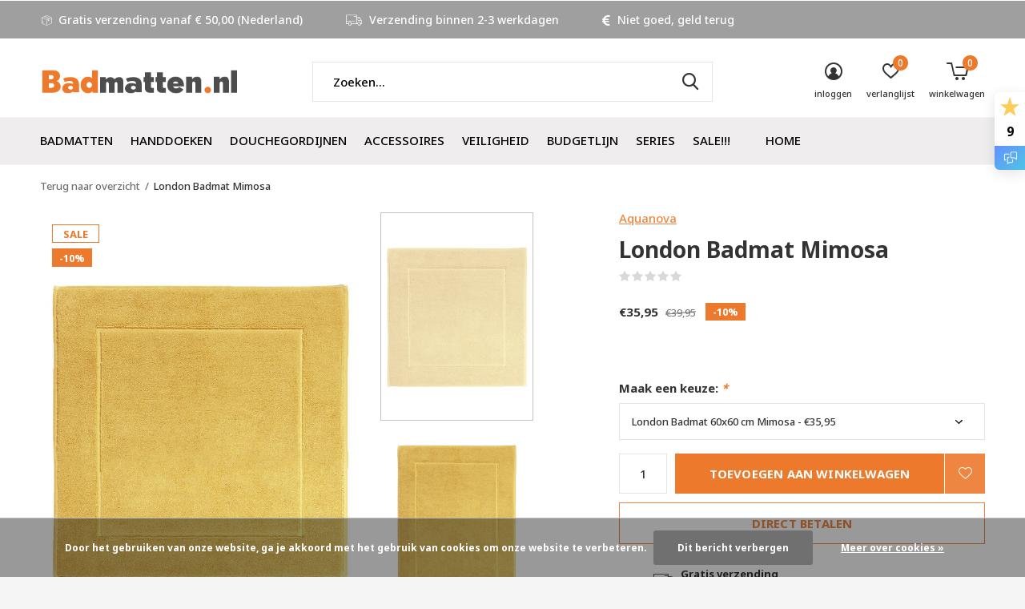

--- FILE ---
content_type: text/html;charset=utf-8
request_url: https://www.badmatten.nl/london-badmat-mimosa.html
body_size: 17353
content:
<!doctype html>
<html class="new mobile  " lang="nl" dir="ltr">
	<head>
    
<script type="text/javascript">
   window.dataLayer = window.dataLayer || [];
   dataLayer.push({
                                    ecomm_prodid: "145247060",
                  ecomm_prodid_adwords: "286713217",
                  ecomm_pname: "London Badmat  Mimosa London Badmat 60x60 cm Mimosa",
                  ecomm_category: "Badmatten",
                  ecomm_pagetype: "product",
                  ecomm_totalvalue: 35.95
                                                                                               
                         
                  });
      
</script>

<!-- Google Tag Manager -->
<script>(function(w,d,s,l,i){w[l]=w[l]||[];w[l].push({'gtm.start':
new Date().getTime(),event:'gtm.js'});var f=d.getElementsByTagName(s)[0],
j=d.createElement(s),dl=l!='dataLayer'?'&l='+l:'';j.async=true;j.src=
'https://www.googletagmanager.com/gtm.js?id='+i+dl;f.parentNode.insertBefore(j,f);
})(window,document,'script','dataLayer','GTM-58PWGW9');</script>
<!-- End Google Tag Manager -->    <meta charset="utf-8"/>
<!-- [START] 'blocks/head.rain' -->
<!--

  (c) 2008-2026 Lightspeed Netherlands B.V.
  http://www.lightspeedhq.com
  Generated: 18-01-2026 @ 23:21:13

-->
<link rel="canonical" href="https://www.badmatten.nl/london-badmat-mimosa.html"/>
<link rel="alternate" href="https://www.badmatten.nl/index.rss" type="application/rss+xml" title="Nieuwe producten"/>
<link href="https://cdn.webshopapp.com/assets/cookielaw.css?2025-02-20" rel="stylesheet" type="text/css"/>
<meta name="robots" content="noodp,noydir"/>
<link href="https://plus.google.com/06068410146633047512" rel="publisher"/>
<meta name="google-site-verification" content="4l38c6Keids2Z07BHtvDEBoQ7BPT2oGMWTPNNchLomI"/>
<meta property="og:url" content="https://www.badmatten.nl/london-badmat-mimosa.html?source=facebook"/>
<meta property="og:site_name" content="Badmatten.nl"/>
<meta property="og:title" content="London Badmat  Mimosa"/>
<meta property="og:description" content="De London badmatten hebben niet alleen een luxe maar ook duurzame uitstraling en passen daardoor in elk interieur, van klassiek tot eigentijds. Door het gebr..."/>
<meta property="og:image" content="https://cdn.webshopapp.com/shops/291919/files/434470963/aquanova-london-badmat-mimosa.jpg"/>
<script src="https://facebook.dmwsconnector.nl/shop-assets/291919/capi.js?id=2c9a7d3f60a4b9dc586a63ca95832a5c"></script>
<!--[if lt IE 9]>
<script src="https://cdn.webshopapp.com/assets/html5shiv.js?2025-02-20"></script>
<![endif]-->
<!-- [END] 'blocks/head.rain' -->
		<meta charset="utf-8">
		<meta http-equiv="x-ua-compatible" content="ie=edge">
		<title>London Badmat  Mimosa - Badmatten.nl</title>
		<meta name="description" content="De London badmatten hebben niet alleen een luxe maar ook duurzame uitstraling en passen daardoor in elk interieur, van klassiek tot eigentijds. Door het gebr...">
		<meta name="keywords" content="Aquanova, London, Badmat, , Mimosa">
		<meta name="theme-color" content="#ffffff">
		<meta name="MobileOptimized" content="320">
		<meta name="HandheldFriendly" content="true">
		<meta name="viewport" content="width=device-width,initial-scale=1,maximum-scale=1,viewport-fit=cover,target-densitydpi=device-dpi,shrink-to-fit=no">
		<meta name="author" content="https://www.dmws.nl">
		<link rel="preload" as="style" href="https://cdn.webshopapp.com/assets/gui-2-0.css?2025-02-20">
		<link rel="preload" as="style" href="https://cdn.webshopapp.com/assets/gui-responsive-2-0.css?2025-02-20">
		<link rel="preload" href="https://fonts.googleapis.com/css?family=Noto%20Sans:100,300,400,500,600,700,800,900%7CNoto%20Sans:100,300,400,500,600,700,800,900&display=block" as="style">
		<link rel="preload" as="style" href="https://cdn.webshopapp.com/shops/291919/themes/177435/assets/fixed.css?20251229160318">
    <link rel="preload" as="style" href="https://cdn.webshopapp.com/shops/291919/themes/177435/assets/screen.css?20251229160318">
		<link rel="preload" as="style" href="https://cdn.webshopapp.com/shops/291919/themes/177435/assets/custom.css?20251229160318">
		<link rel="preload" as="font" href="https://cdn.webshopapp.com/shops/291919/themes/177435/assets/icomoon.woff2?20251229160318">
		<link rel="preload" as="script" href="https://cdn.webshopapp.com/assets/jquery-1-9-1.js?2025-02-20">
		<link rel="preload" as="script" href="https://cdn.webshopapp.com/assets/jquery-ui-1-10-1.js?2025-02-20">
		<link rel="preload" as="script" href="https://cdn.webshopapp.com/shops/291919/themes/177435/assets/scripts.js?20251229160318">
		<link rel="preload" as="script" href="https://cdn.webshopapp.com/shops/291919/themes/177435/assets/custom.js?20251229160318">
    <link rel="preload" as="script" href="https://cdn.webshopapp.com/assets/gui.js?2025-02-20">
		<link href="https://fonts.googleapis.com/css?family=Noto%20Sans:100,300,400,500,600,700,800,900%7CNoto%20Sans:100,300,400,500,600,700,800,900&display=block" rel="stylesheet" type="text/css">
		<link rel="stylesheet" media="screen" href="https://cdn.webshopapp.com/assets/gui-2-0.css?2025-02-20">
		<link rel="stylesheet" media="screen" href="https://cdn.webshopapp.com/assets/gui-responsive-2-0.css?2025-02-20">
    <link rel="stylesheet" media="screen" href="https://cdn.webshopapp.com/shops/291919/themes/177435/assets/fixed.css?20251229160318">
		<link rel="stylesheet" media="screen" href="https://cdn.webshopapp.com/shops/291919/themes/177435/assets/screen.css?20251229160318">
		<link rel="stylesheet" media="screen" href="https://cdn.webshopapp.com/shops/291919/themes/177435/assets/custom.css?20251229160318">
		<link rel="icon" type="image/x-icon" href="https://cdn.webshopapp.com/shops/291919/themes/177435/v/790323/assets/favicon.png?20210721163313">
		<link rel="apple-touch-icon" href="https://cdn.webshopapp.com/shops/291919/themes/177435/assets/apple-touch-icon.png?20251229160318">
		<link rel="mask-icon" href="https://cdn.webshopapp.com/shops/291919/themes/177435/assets/safari-pinned-tab.svg?20251229160318" color="#000000">
		<link rel="manifest" href="https://cdn.webshopapp.com/shops/291919/themes/177435/assets/manifest.json?20251229160318">
		<link rel="preconnect" href="https://ajax.googleapis.com">
		<link rel="preconnect" href="//cdn.webshopapp.com/">
		<link rel="preconnect" href="https://fonts.googleapis.com">
		<link rel="preconnect" href="https://fonts.gstatic.com" crossorigin>
		<link rel="dns-prefetch" href="https://ajax.googleapis.com">
		<link rel="dns-prefetch" href="//cdn.webshopapp.com/">	
		<link rel="dns-prefetch" href="https://fonts.googleapis.com">
		<link rel="dns-prefetch" href="https://fonts.gstatic.com" crossorigin>
    <script src="https://cdn.webshopapp.com/assets/jquery-1-9-1.js?2025-02-20"></script>
    <script src="https://cdn.webshopapp.com/assets/jquery-ui-1-10-1.js?2025-02-20"></script>
		<meta name="msapplication-config" content="https://cdn.webshopapp.com/shops/291919/themes/177435/assets/browserconfig.xml?20251229160318">
<meta property="og:title" content="London Badmat  Mimosa">
<meta property="og:type" content="website"> 
<meta property="og:description" content="De London badmatten hebben niet alleen een luxe maar ook duurzame uitstraling en passen daardoor in elk interieur, van klassiek tot eigentijds. Door het gebr...">
<meta property="og:site_name" content="Badmatten.nl">
<meta property="og:url" content="https://www.badmatten.nl/">
<meta property="og:image" content="https://cdn.webshopapp.com/shops/291919/files/434470963/300x250x2/aquanova-london-badmat-mimosa.jpg">
<meta itemprop="price" content="35.95"><meta itemprop="priceCurrency" content="EUR">
<meta name="twitter:title" content="London Badmat  Mimosa">
<meta name="twitter:description" content="De London badmatten hebben niet alleen een luxe maar ook duurzame uitstraling en passen daardoor in elk interieur, van klassiek tot eigentijds. Door het gebr...">
<meta name="twitter:site" content="Badmatten.nl">
<meta name="twitter:card" content="https://cdn.webshopapp.com/shops/291919/themes/177435/assets/logo.png?20251221102415">
<meta name="twitter:image" content="https://cdn.webshopapp.com/shops/291919/themes/177435/v/377272/assets/banner-grid-banner-1-image.jpg?20210721131821">
<script type="application/ld+json">
  [
        {
      "@context": "http://schema.org",
      "@type": "Product", 
      "name": "Aquanova London Badmat  Mimosa",
      "url": "https://www.badmatten.nl/london-badmat-mimosa.html",
      "brand": "Aquanova",      "description": "De London badmatten hebben niet alleen een luxe maar ook duurzame uitstraling en passen daardoor in elk interieur, van klassiek tot eigentijds. Door het gebr...",      "image": "https://cdn.webshopapp.com/shops/291919/files/434470963/300x250x2/aquanova-london-badmat-mimosa.jpg",      "gtin13": "8711948102962",            "sku": "AQLONBMB-122",      "offers": {
        "@type": "Offer",
        "price": "35.95",        "url": "https://www.badmatten.nl/london-badmat-mimosa.html",
        "priceValidUntil": "2027-01-18",
        "priceCurrency": "EUR"      }
          },
        {
      "@context": "http://schema.org/",
      "@type": "Organization",
      "url": "https://www.badmatten.nl/",
      "name": "Badmatten.nl",
      "legalName": "Badmatten.nl",
      "description": "De London badmatten hebben niet alleen een luxe maar ook duurzame uitstraling en passen daardoor in elk interieur, van klassiek tot eigentijds. Door het gebr...",
      "logo": "https://cdn.webshopapp.com/shops/291919/themes/177435/assets/logo.png?20251221102415",
      "image": "https://cdn.webshopapp.com/shops/291919/themes/177435/v/377272/assets/banner-grid-banner-1-image.jpg?20210721131821",
      "contactPoint": {
        "@type": "ContactPoint",
        "contactType": "Customer service",
        "telephone": "+(31) 06 11 84 53 30"
      },
      "address": {
        "@type": "PostalAddress",
        "streetAddress": "Oostwal 218",
        "addressLocality": "",
        "postalCode": "5341 KS          OSS",
        "addressCountry": "NL"
      }
      ,
      "aggregateRating": {
          "@type": "AggregateRating",
          "bestRating": "10",
          "worstRating": "1",
          "ratingValue": "9",
          "reviewCount": "511",
          "url":"https://www.feedbackcompany.com/nl-nl/reviews/badmatten-nl"
      }
         
    },
    { 
      "@context": "http://schema.org", 
      "@type": "WebSite", 
      "url": "https://www.badmatten.nl/", 
      "name": "Badmatten.nl",
      "description": "De London badmatten hebben niet alleen een luxe maar ook duurzame uitstraling en passen daardoor in elk interieur, van klassiek tot eigentijds. Door het gebr...",
      "author": [
        {
          "@type": "Organization",
          "url": "https://www.dmws.nl/",
          "name": "DMWS B.V.",
          "address": {
            "@type": "PostalAddress",
            "streetAddress": "Klokgebouw 195 (Strijp-S)",
            "addressLocality": "Eindhoven",
            "addressRegion": "NB",
            "postalCode": "5617 AB",
            "addressCountry": "NL"
          }
        }
      ]
    }
  ]
</script>    	</head>
	<body>
  	    <!-- Google Tag Manager (noscript) --><noscript><iframe src="https://www.googletagmanager.com/ns.html?id=GTM-58PWGW9"
    height="0" width="0" style="display:none;visibility:hidden"></iframe></noscript><!-- End Google Tag Manager (noscript) --><ul class="hidden-data hidden"><li>291919</li><li>177435</li><li>ja</li><li>nl</li><li>live</li><li>info//badmatten/nl</li><li>https://www.badmatten.nl/</li></ul><div id="root" ><header id="top" class=" static"><p id="logo" ><a href="https://www.badmatten.nl/" accesskey="h"><img src="https://cdn.webshopapp.com/shops/291919/themes/177435/assets/logo.png?20251221102415" alt="Badmatten.nl"></a></p><nav id="skip"><ul><li><a href="#nav" accesskey="n">Ga naar navigatie (n)</a></li><li><a href="#content" accesskey="c">Ga naar inhoud (c)</a></li><li><a href="#footer" accesskey="f">Ga naar footer (f)</a></li></ul></nav><nav id="nav" aria-label="Kies een categorie" class=""><ul><li class="menu-uppercase"><a  href="https://www.badmatten.nl/badmatten/">Badmatten</a><ul><li><a href="https://www.badmatten.nl/badmatten/kleuren-badmatten/">Kleuren badmatten</a><ul><li><a href="https://www.badmatten.nl/badmatten/kleuren-badmatten/badmatten-beige/">badmatten beige</a></li><li><a href="https://www.badmatten.nl/badmatten/kleuren-badmatten/badmatten-blauw/">badmatten blauw</a></li><li><a href="https://www.badmatten.nl/badmatten/kleuren-badmatten/badmatten-bruin/">badmatten bruin</a></li><li><a href="https://www.badmatten.nl/badmatten/kleuren-badmatten/badmatten-geel/">Badmatten geel</a></li><li><a href="https://www.badmatten.nl/badmatten/kleuren-badmatten/badmatten-grijs/">badmatten grijs</a></li><li><a href="https://www.badmatten.nl/badmatten/kleuren-badmatten/badmatten-groen/">badmatten groen</a></li><li><a href="https://www.badmatten.nl/badmatten/kleuren-badmatten/badmatten-hout/">badmatten hout</a></li><li><a href="https://www.badmatten.nl/badmatten/kleuren-badmatten/badmatten-ivoor-ecru/">badmatten ivoor-ecru</a></li><li><a href="https://www.badmatten.nl/badmatten/kleuren-badmatten/badmatten-multi-color/">badmatten multi color</a></li><li><a href="https://www.badmatten.nl/badmatten/kleuren-badmatten/badmatten-paars-lila/">badmatten paars - lila</a></li><li class="strong"><a href="https://www.badmatten.nl/badmatten/kleuren-badmatten/">Bekijk alles Kleuren badmatten</a></li></ul></li><li><a href="https://www.badmatten.nl/badmatten/merken-badmatten/">Merken badmatten</a><ul><li><a href="https://www.badmatten.nl/badmatten/merken-badmatten/badmatten-aquanova/">badmatten Aquanova</a></li><li><a href="https://www.badmatten.nl/badmatten/merken-badmatten/badmatten-casilin/">badmatten Casilin</a></li><li><a href="https://www.badmatten.nl/badmatten/merken-badmatten/badmatten-dutch-house/">badmatten Dutch House</a></li><li><a href="https://www.badmatten.nl/badmatten/merken-badmatten/badmatten-floris/">badmatten Floris</a></li><li><a href="https://www.badmatten.nl/badmatten/merken-badmatten/badmatten-sealskin/">badmatten Sealskin</a></li></ul></li><li><a href="https://www.badmatten.nl/badmatten/toiletmatten/">Toiletmatten</a></li><li><a href="https://www.badmatten.nl/badmatten/badmatten-rond/">Badmatten rond</a></li></ul></li><li class="menu-uppercase"><a  href="https://www.badmatten.nl/handdoeken/">Handdoeken</a><ul><li><a href="https://www.badmatten.nl/handdoeken/kleuren-handdoeken/">Kleuren handdoeken</a><ul><li><a href="https://www.badmatten.nl/handdoeken/kleuren-handdoeken/handdoeken-beige/">handdoeken beige</a></li><li><a href="https://www.badmatten.nl/handdoeken/kleuren-handdoeken/handdoeken-blauw/">handdoeken blauw</a></li><li><a href="https://www.badmatten.nl/handdoeken/kleuren-handdoeken/handdoeken-bruin/">handdoeken bruin</a></li><li><a href="https://www.badmatten.nl/handdoeken/kleuren-handdoeken/handdoeken-geel/">handdoeken geel</a></li><li><a href="https://www.badmatten.nl/handdoeken/kleuren-handdoeken/handdoeken-grijs/">handdoeken grijs</a></li><li><a href="https://www.badmatten.nl/handdoeken/kleuren-handdoeken/handdoeken-groen/">handdoeken groen</a></li><li><a href="https://www.badmatten.nl/handdoeken/kleuren-handdoeken/handdoeken-ivoor-ecru/">handdoeken ivoor - ecru</a></li><li><a href="https://www.badmatten.nl/handdoeken/kleuren-handdoeken/handdoeken-paars-lila/">handdoeken paars - lila</a></li><li><a href="https://www.badmatten.nl/handdoeken/kleuren-handdoeken/handdoeken-rood/">handdoeken rood</a></li><li><a href="https://www.badmatten.nl/handdoeken/kleuren-handdoeken/handdoeken-roze/">handdoeken roze</a></li><li class="strong"><a href="https://www.badmatten.nl/handdoeken/kleuren-handdoeken/">Bekijk alles Kleuren handdoeken</a></li></ul></li><li><a href="https://www.badmatten.nl/handdoeken/merken-handdoeken/">Merken handdoeken</a><ul><li><a href="https://www.badmatten.nl/handdoeken/merken-handdoeken/handdoeken-aquanova/">handdoeken Aquanova</a></li><li><a href="https://www.badmatten.nl/handdoeken/merken-handdoeken/handdoeken-casilin/">handdoeken Casilin</a></li></ul></li></ul></li><li class="menu-uppercase"><a  href="https://www.badmatten.nl/douchegordijnen/">Douchegordijnen</a><ul><li><a href="https://www.badmatten.nl/douchegordijnen/douchegordijnen/">douchegordijnen</a></li><li><a href="https://www.badmatten.nl/douchegordijnen/douchegordijnringen/">douchegordijnringen</a></li><li><a href="https://www.badmatten.nl/douchegordijnen/douchegordijnstangen/">douchegordijnstangen</a></li></ul></li><li class="menu-uppercase"><a  href="https://www.badmatten.nl/accessoires/">Accessoires</a><ul><li><a href="https://www.badmatten.nl/accessoires/bad-accessoires/">bad accessoires</a><ul><li><a href="https://www.badmatten.nl/accessoires/bad-accessoires/badkussens/">badkussens</a></li><li><a href="https://www.badmatten.nl/accessoires/bad-accessoires/badrekjes/">badrekjes</a></li><li><a href="https://www.badmatten.nl/accessoires/bad-accessoires/antislip-badmat/">antislip badmat</a></li></ul></li><li><a href="https://www.badmatten.nl/accessoires/douche-accessoires/">douche accessoires</a><ul><li><a href="https://www.badmatten.nl/accessoires/douche-accessoires/douchegordijnen/">douchegordijnen</a></li><li><a href="https://www.badmatten.nl/accessoires/douche-accessoires/douchegordijnringen/">douchegordijnringen</a></li><li><a href="https://www.badmatten.nl/accessoires/douche-accessoires/douchegordijnstangen/">douchegordijnstangen</a></li><li><a href="https://www.badmatten.nl/accessoires/douche-accessoires/douchemat-antislip/">douchemat antislip</a></li><li><a href="https://www.badmatten.nl/accessoires/douche-accessoires/douchewisser/">douchewisser</a></li></ul></li><li><a href="https://www.badmatten.nl/accessoires/handdoek-accessoires/">handdoek accessoires</a><ul><li><a href="https://www.badmatten.nl/accessoires/handdoek-accessoires/handdoekenrek/">handdoekenrek</a></li><li><a href="https://www.badmatten.nl/accessoires/handdoek-accessoires/handdoekstandaard/">handdoekstandaard</a></li></ul></li><li><a href="https://www.badmatten.nl/accessoires/toilet-accessoires/">toilet accessoires</a><ul><li><a href="https://www.badmatten.nl/accessoires/toilet-accessoires/toiletborstelhouder/">toiletborstelhouder</a></li><li><a href="https://www.badmatten.nl/accessoires/toilet-accessoires/toiletrolhouder/">toiletrolhouder</a></li><li><a href="https://www.badmatten.nl/accessoires/toilet-accessoires/reserverolhouder/">reserverolhouder</a></li></ul></li><li><a href="https://www.badmatten.nl/accessoires/wastafel-accessoires/">wastafel accessoires</a><ul><li><a href="https://www.badmatten.nl/accessoires/wastafel-accessoires/spiegels/">spiegels</a></li><li><a href="https://www.badmatten.nl/accessoires/wastafel-accessoires/planchetten/">planchetten</a></li><li><a href="https://www.badmatten.nl/accessoires/wastafel-accessoires/schalen/">schalen</a></li><li><a href="https://www.badmatten.nl/accessoires/wastafel-accessoires/tandenborstelhouder-drinkbeker/">tandenborstelhouder - drinkbeker</a></li><li><a href="https://www.badmatten.nl/accessoires/wastafel-accessoires/zeepdispensers/">zeepdispensers</a></li><li><a href="https://www.badmatten.nl/accessoires/wastafel-accessoires/zeephouder/">zeephouder</a></li></ul></li><li><a href="https://www.badmatten.nl/accessoires/overige-accessoires/">overige accessoires</a><ul><li><a href="https://www.badmatten.nl/accessoires/overige-accessoires/badkamerzitje/">badkamerzitje</a></li><li><a href="https://www.badmatten.nl/accessoires/overige-accessoires/prullenbakken/">prullenbakken</a></li><li><a href="https://www.badmatten.nl/accessoires/overige-accessoires/wasmanden/">wasmanden</a></li><li><a href="https://www.badmatten.nl/accessoires/overige-accessoires/opbergmanden/">opbergmanden</a></li><li><a href="https://www.badmatten.nl/accessoires/overige-accessoires/weegschalen/">weegschalen</a></li><li><a href="https://www.badmatten.nl/accessoires/overige-accessoires/standaarden/">standaarden</a></li><li><a href="https://www.badmatten.nl/accessoires/overige-accessoires/wattenschijf-houder-beauty-box/">wattenschijf houder - beauty box</a></li><li><a href="https://www.badmatten.nl/accessoires/overige-accessoires/tissuehouder/">tissuehouder</a></li><li><a href="https://www.badmatten.nl/accessoires/overige-accessoires/theelicht-kaarsen-houder/">Theelicht- kaarsen houder</a></li><li><a href="https://www.badmatten.nl/accessoires/overige-accessoires/onderdelen/">Onderdelen</a></li><li class="strong"><a href="https://www.badmatten.nl/accessoires/overige-accessoires/">Bekijk alles overige accessoires</a></li></ul></li></ul></li><li class="menu-uppercase"><a  href="https://www.badmatten.nl/veiligheid/">Veiligheid</a><ul><li><a href="https://www.badmatten.nl/veiligheid/antislip-matten/">Antislip matten</a></li><li><a href="https://www.badmatten.nl/veiligheid/douchezitjes/">Douchezitjes</a></li></ul></li><li class="menu-uppercase"><a  href="https://www.badmatten.nl/budgetlijn/">Budgetlijn</a></li><li class="menu-uppercase"><a  href="https://www.badmatten.nl/series/">Series</a><ul><li><a href="https://www.badmatten.nl/series/aquanova-conor/">Aquanova Conor</a></li><li><a href="https://www.badmatten.nl/series/aquanova-hammam-antraciet/">Aquanova  Hammam antraciet</a></li><li><a href="https://www.badmatten.nl/series/aquanova-hammam-bruin/">Aquanova  Hammam bruin</a></li><li><a href="https://www.badmatten.nl/series/aquanova-hammam-wit/">Aquanova Hammam wit</a></li><li><a href="https://www.badmatten.nl/series/aquanova-luxor/">Aquanova Luxor</a></li><li><a href="https://www.badmatten.nl/series/aquanova-moon-wit/">Aquanova Moon wit</a></li><li><a href="https://www.badmatten.nl/series/aquanova-moon-zwart/">Aquanova Moon zwart</a></li><li><a href="https://www.badmatten.nl/series/aquanova-moon-linen/">Aquanova Moon linen</a></li><li><a href="https://www.badmatten.nl/series/aquanova-ona-wit/">Aquanova Ona wit</a></li><li><a href="https://www.badmatten.nl/series/aquanova-ona-donker-grijs/">Aquanova Ona donker grijs</a></li><li class="strong"><a href="https://www.badmatten.nl/series/">Bekijk alles Series</a></li></ul></li><li class="menu-uppercase"><a  href="https://www.badmatten.nl/sale/">SALE!!!</a></li><li class="menu-uppercase"><a  href="https://www.badmatten.nl/10/">10%</a></li><li class="menu-uppercase"><a   href="https://www.badmatten.nl/">Home</a></li></ul><ul><li class="search"><a href="./"><i class="icon-zoom2"></i><span>zoeken</span></a></li><li class="login"><a href=""><i class="icon-user-circle"></i><span>inloggen</span></a></li><li class="fav"><a class="open-login"><i class="icon-heart-strong"></i><span>verlanglijst</span><span class="no items" data-wishlist-items>0</span></a></li><li class="cart"><a href="https://www.badmatten.nl/cart/"><i class="icon-cart5"></i><span>winkelwagen</span><span class="no">0</span></a></li></ul></nav><div class="bar"><ul class="list-usp"><li><i class="icon-box"></i> Gratis verzending vanaf € 50,00 (Nederland) </li><li><i class="icon-truck"></i> Verzending binnen 2-3 werkdagen</li><li><i class="icon-euro"></i> Niet goed, geld terug</li></ul></div><form action="https://www.badmatten.nl/search/" method="get" id="formSearch" data-search-type="desktop"><p><label for="q">Zoeken...</label><input id="q" name="q" type="search" value="" autocomplete="off" required data-input="desktop"><button type="submit">Zoeken</button></p><div class="search-autocomplete" data-search-type="desktop"><ul class="list-cart small m0"></ul></div></form><div class="module-product-bar"><figure><img src="https://dummyimage.com/45x45/fff.png/fff" data-src="https://cdn.webshopapp.com/shops/291919/files/434470963/90x90x2/london-badmat-mimosa.jpg" alt="London Badmat  Mimosa" width="45" height="45"></figure><h3>Aquanova London Badmat  Mimosa</h3><p class="price">
      €35,95
      <span>€39,95</span></p><p class="link-btn"><a href="https://www.badmatten.nl/cart/add/286713217/">Toevoegen aan winkelwagen</a></p></div></header><main id="content"><nav class="nav-breadcrumbs desktop-only"><ul><li><a href="https://www.badmatten.nl/">Terug naar overzicht</a></li><li>London Badmat  Mimosa</li></ul></nav><article class="module-product"><ul class="list-slider"><li class=""><a data-fancybox-group="gallery" href="https://cdn.webshopapp.com/shops/291919/files/434470963/image.jpg"><img src="https://cdn.webshopapp.com/shops/291919/files/434470963/660x900x2/aquanova-london-badmat-mimosa.jpg" alt="London Badmat  Mimosa" width="660" height="900"></a><ul class="label"><li class="overlay-c">Sale</li><li class="overlay-c fill">-10%</li><li class="btn  active mobile-only"><a href="javascript:;" class="add-to-wishlist" data-url="https://www.badmatten.nl/account/wishlistAdd/145247060/?variant_id=286713217" data-id="145247060"><i class="icon-heart-outline"></i><span>Aan verlanglijst toevoegen</span></a></li></ul></li><li class=""><a data-fancybox-group="gallery" href="https://cdn.webshopapp.com/shops/291919/files/434470962/image.jpg"><img src="https://cdn.webshopapp.com/shops/291919/files/434470962/660x900x2/aquanova-london-badmat-mimosa.jpg" alt="London Badmat  Mimosa" width="660" height="900"></a></li></ul><div><header><p><a href="https://www.badmatten.nl/brands/aquanova/">Aquanova</a></p><h1>London Badmat  Mimosa</h1><p class="rating-a b" data-val="0" data-of="5"><a href="#section-reviews">(0)</a></p></header><form action="https://www.badmatten.nl/cart/add/286713217/" id="product_configure_form" method="post" class="form-product" data-url="https://www.badmatten.nl/cart/add/286713217/"><div class="fieldset"><p class="price">
          €35,95
          <span class="old">€39,95</span><span class="label">-10%</span></p><ul class="list-plain"></ul><p class="in-stock-positive"><span class="strong"></span></p><input type="hidden" name="bundle_id" id="product_configure_bundle_id" value=""><div class="product-configure"><div class="product-configure-variants"  aria-label="Select an option of the product. This will reload the page to show the new option." role="region"><label for="product_configure_variants">Maak een keuze: <em aria-hidden="true">*</em></label><select name="variant" id="product_configure_variants" onchange="document.getElementById('product_configure_form').action = 'https://www.badmatten.nl/product/variants/145247060/'; document.getElementById('product_configure_form').submit();" aria-required="true"><option value="286713217" selected="selected">London Badmat 60x60 cm Mimosa - €35,95</option><option value="286713218">London Badmat 70x120 cm Mimosa - €71,95</option><option value="286713219">London Badmat 60x100 cm Mimosa - €49,45</option></select><div class="product-configure-clear"></div></div></div></div><p class="submit m15"><input type="number" name="quantity" value="1"><button class="add-to-cart-button" type="submit">Toevoegen aan winkelwagen</button><a href="javascript:;" class="open-login"><i class="icon-heart-outline"></i><span>Inloggen voor wishlist</span></a></p><p class="link-btn"><a href="javascript:;" id="checkoutButton" class="a">Direct betalen</a></p><ul class="list-usp"><li><i class="icon-truck"></i><span class="strong">Gratis verzending</span> Vanaf €50,-</li></ul><div class="tabs-a m55"><nav><ul><li><a href="./">Beschrijving</a></li><li><a href="./">Delen</a></li></ul></nav><div><div><p>De London badmatten hebben niet alleen een luxe maar ook duurzame uitstraling en passen daardoor in elk interieur, van klassiek tot eigentijds. Door het gebruik van het Egyptische katoen heb je het idee dat je met je voeten op een kussen stapt als je het</p></div><div><ul class="list-social b"><li><a onclick="return !window.open(this.href,'London Badmat  Mimosa', 'width=500,height=500')" target="_blank" href="https://www.facebook.com/sharer/sharer.php?u=https://www.badmatten.nl/london-badmat-mimosa.html"><i class="icon-facebook"></i> Facebook</a></li><li><a class="twitter-share-button" onclick="return !window.open(this.href,'London Badmat  Mimosa', 'width=500,height=500')" target="_blank" href="https://twitter.com/intent/tweet?url=https://www.badmatten.nl/london-badmat-mimosa.html"
  data-size="large"><i class="icon-twitter"></i> Tweet</a></li><li><a onclick="return !window.open(this.href,'London Badmat  Mimosa', 'width=500,height=500')" target="_blank" href="https://pinterest.com/pin/create/button/?url=https://www.badmatten.nl/london-badmat-mimosa.html&description=De London badmatten hebben niet alleen een luxe maar ook duurzame uitstraling en passen daardoor in elk interieur, van klassiek tot eigentijds. Door het gebruik van het Egyptische katoen heb je het idee dat je met je voeten op een kussen stapt als je het"><i class="icon-pinterest"></i> Pin it</a></li><li><a href="whatsapp://send?text=https://www.badmatten.nl/london-badmat-mimosa.html" data-action="share/whatsapp/share"><i class="icon-whatsapp"></i> Whatsapp</a></li></ul></div></div></div><p class="check"><input class="compare-check" id="add_compare_145247060" type="checkbox" value="" data-add-url="https://www.badmatten.nl/compare/add/286713217/" data-del-url="https://www.badmatten.nl/compare/delete/286713217/" data-id="145247060"  /><label for="add_compare_145247060">Toevoegen aan vergelijking</label></p></form></div></article><div class="cols-d m70 product-content"><article><h5 class="s28 m10">Productomschrijving</h5><p>Effen badmat van Egyptisch katoen in vele kleuren en maten</p><ul><li>100% Egyptisch combed katoen</li><li>dubbel geweven</li><li>mathoogte 11mm</li><li>voorzien van heldere antislip silicone noppen </li><li>antislip</li><li>1200 gr/m2</li><li>machine wasbaar</li><li>geschikt voor vloerverwarming</li></ul><p>De London badmatten hebben niet alleen een luxe maar ook duurzame uitstraling en passen daardoor in elk interieur, van klassiek tot eigentijds. Door het gebruik van het Egyptische katoen heb je het idee dat je met je voeten op een kussen stapt als je het bad of de douche verlaat. De London badmatten zijn afgewerkt met een anti-slip laag aan de onderkant.</p><h2>Aquanova</h2><p>Het Belgische merk Aquanova heeft een grote collectie producten die geschikt zijn voor in de badkamer. Het grote assortiment omslaat onder andere prachtige handdoeken, badmatten, badjassen, wasmanden, zeeppompjes, spiegels, toilet borstels en opbergdoosjes behoren hiertoe. Alle artikelen zijn gemaakt van hoogwaardige materialen en vervaardigd met het oog op gebruikersgemak. Met de prachtige duurzame producten van Aquanova geeft u uw badkamer in een handomdraai een rustgevende en mooie sfeer! Mocht u verder nog vragen hebben over dit product of over iets anders, neem dan contact op met onze <a href="https://www.badmatten.nl/service/">klantenservice</a>.</p></article></div><article id="section-reviews"><header class="heading-rating"><h5 class="s28 m20">Reviews</h5><p class="rating-a strong" data-val="0" data-of="5">0<span> / 5</span></p><p class="overlay-e">0 sterren op basis van 0 beoordelingen</p><p class="link-btn"><a class="b" href="https://www.badmatten.nl/account/review/145247060/">Je beoordeling toevoegen</a></p></header><ul class="list-comments a"></ul></article><article class="m40"><header class="heading-mobile text-left"><h5 class="s28 m10">aanverwante artikelen</h5></header><ul class="list-collection slider"><li class=" " data-url="https://www.badmatten.nl/london-handdoek-mimosa.html?format=json" data-image-size="410x610x"><div class="img"><figure><a href="https://www.badmatten.nl/london-handdoek-mimosa.html"><img src="https://dummyimage.com/660x900/fff.png/fff" data-src="https://cdn.webshopapp.com/shops/291919/files/434468334/660x900x2/london-handdoek-mimosa.jpg" alt="London handdoek Mimosa" width="310" height="430" class="first-image"></a></figure><form action="https://www.badmatten.nl/cart/add/286710758/" method="post" class="variant-select-snippet" data-novariantid="145246131" data-problem="https://www.badmatten.nl/london-handdoek-mimosa.html"><p><span class="variant"><select></select></span><button class="add-size-to-cart full-width" type="">Toevoegen aan winkelwagen</button></p></form><p class="btn"><a href="javascript:;" class="open-login"><i class="icon-heart"></i><span>Inloggen voor wishlist</span></a></p></div><ul class="label"><li class="overlay-c mobile-hide">Sale</li><li class="overlay-c fill">-10%</li></ul><p>Aquanova</p><h3 ><a href="https://www.badmatten.nl/london-handdoek-mimosa.html">London handdoek Mimosa</a></h3><p class="price">€4,05<span>€4,50</span></p></li></ul></article><article><header class="heading-mobile text-left"><h5 class="s28 m10">Recente artikelen</h5></header><ul class="list-collection compact"><li class="single no-ajax text-left"><div class="img"><figure><img src="https://cdn.webshopapp.com/shops/291919/files/434470962/660x900x2/london-badmat-mimosa.jpg" alt="London Badmat  Mimosa" width="310" height="430"></figure><form class="desktop-only" action="https://www.badmatten.nl/london-badmat-mimosa.html" method="post"><p><button class="w100" type="submit">Bekijk product</button></p></form></div><p>Aquanova</p><h2><a href="https://www.badmatten.nl/london-badmat-mimosa.html">London Badmat  Mimosa</a></h2><p class="price">€39,95</p></li></ul></article></main><aside id="cart"><h5>Winkelwagen</h5><p>
    U heeft geen artikelen in uw winkelwagen...
  </p><p class="submit"><span><span>Bedrag tot gratis verzending</span> €50,00</span><span class="strong"><span>Totaal incl. btw</span> €0,00</span><a href="https://www.badmatten.nl/cart/">Bestellen</a></p></aside><form action="https://www.badmatten.nl/account/loginPost/" method="post" id="login"><h5>Inloggen</h5><p><label for="lc">E-mailadres</label><input type="email" id="lc" name="email" autocomplete='email' placeholder="E-mailadres" required></p><p><label for="ld">Wachtwoord</label><input type="password" id="ld" name="password" autocomplete='current-password' placeholder="Wachtwoord" required><a href="https://www.badmatten.nl/account/password/">Wachtwoord vergeten?</a></p><p><button class="side-login-button" type="submit">Inloggen</button></p><footer><ul class="list-checks"><li>Al je orders en retouren op één plek</li><li>Het bestelproces gaat nog sneller</li><li>Je winkelwagen is altijd en overal opgeslagen</li></ul><p class="link-btn"><a class="" href="https://www.badmatten.nl/account/register/">Account aanmaken</a></p></footer><input type="hidden" name="key" value="75da2a238dfc2916026af1fbccb0166b" /><input type="hidden" name="type" value="login" /></form><p id="compare-btn" ><a class="open-compare"><i class="icon-compare"></i><span>vergelijk</span><span class="compare-items" data-compare-items>0</span></a></p><aside id="compare"><h5>Vergelijk producten</h5><ul class="list-cart compare-products"></ul><p class="submit"><span>You can compare a maximum of 5 products</span><a href="https://www.badmatten.nl/compare/">Start vergelijking</a></p></aside><footer id="footer"><form id="formNewsletter" action="https://www.badmatten.nl/account/newsletter/" method="post" class="form-newsletter"><input type="hidden" name="key" value="75da2a238dfc2916026af1fbccb0166b" /><h2 class="gui-page-title">Meld je aan voor onze nieuwsbrief</h2><p>Ontvang de nieuwste aanbiedingen en promoties</p><p><label for="formNewsletterEmail">E-mail adres</label><input type="email" id="formNewsletterEmail" name="email" placeholder="E-mail adres" required><button type="submit" class="submit-newsletter">Abonneer</button></p></form><nav><div><h3>Klantenservice</h3><ul><li><a href="https://www.badmatten.nl/service/">Contact</a></li><li><a href="https://www.badmatten.nl/service/about/">Over ons</a></li><li><a href="https://www.badmatten.nl/service/general-terms-conditions/">Algemene voorwaarden</a></li><li><a href="https://www.badmatten.nl/service/privacy-policy/">Privacy Policy</a></li><li><a href="https://www.badmatten.nl/service/payment-methods/">Betaalmethoden </a></li><li><a href="https://www.badmatten.nl/service/shipping-returns/">Verzenden &amp; retourneren</a></li><li><a href="https://www.badmatten.nl/sitemap/">Sitemap</a></li></ul></div><div><h3>Meer informatie</h3><ul><li><a href="https://www.badmatten.nl/">Home</a></li></ul></div><div><h3>Mijn account</h3><ul><li><a href="https://www.badmatten.nl/account/" title="Registreren">Registreren</a></li><li><a href="https://www.badmatten.nl/account/orders/" title="Mijn bestellingen">Mijn bestellingen</a></li><li><a href="https://www.badmatten.nl/account/wishlist/" title="Mijn verlanglijst">Mijn verlanglijst</a></li><li><a href="https://www.badmatten.nl/compare/">Vergelijk producten</a></li></ul></div><div><h3>Categorieën</h3><ul><li><a href="https://www.badmatten.nl/badmatten/">Badmatten</a></li><li><a href="https://www.badmatten.nl/handdoeken/">Handdoeken</a></li><li><a href="https://www.badmatten.nl/douchegordijnen/">Douchegordijnen</a></li><li><a href="https://www.badmatten.nl/accessoires/">Accessoires</a></li><li><a href="https://www.badmatten.nl/veiligheid/">Veiligheid</a></li><li><a href="https://www.badmatten.nl/budgetlijn/">Budgetlijn</a></li><li><a href="https://www.badmatten.nl/series/">Series</a></li><li><a href="https://www.badmatten.nl/sale/">SALE!!!</a></li></ul></div><div class="double"><ul class="link-btn"><li class="callus"><a href="tel:+(31) 06 11 84 53 30" class="a">Bel ons</a></li><li class="mailus"><a href="/cdn-cgi/l/email-protection#b8d1d6ded7f8dad9dcd5d9ccccddd696d6d4" class="a">Mail ons</a></li></ul><ul class="list-social"><li><a rel="external" href="https://www.facebook.com/Badmatten.nl/"><i class="icon-facebook"></i><span>Facebook</span></a></li><li><a rel="external" href="https://www.twitter.com/badmatten"><i class="icon-twitter"></i><span>Twitter</span></a></li><li><a rel="external" href="https://www.pinterest.com/badmattennl"><i class="icon-pinterest"></i><span>Pinterest</span></a></li></ul></div><figure><img data-src="https://cdn.webshopapp.com/shops/291919/themes/177435/v/790167/assets/logo-upload-footer.png?20210721144652" alt="Badmatten.nl" width="180" height="40"></figure></nav><ul class="list-payments"><li><img data-src="https://cdn.webshopapp.com/shops/291919/themes/177435/assets/z-multisafepay.png?20251229160318" alt="multisafepay" width="45" height="21"></li><li><img data-src="https://cdn.webshopapp.com/shops/291919/themes/177435/assets/z-ideal.png?20251229160318" alt="ideal" width="45" height="21"></li><li><img data-src="https://cdn.webshopapp.com/shops/291919/themes/177435/assets/z-mastercard.png?20251229160318" alt="mastercard" width="45" height="21"></li><li><img data-src="https://cdn.webshopapp.com/shops/291919/themes/177435/assets/z-visa.png?20251229160318" alt="visa" width="45" height="21"></li><li><img data-src="https://cdn.webshopapp.com/shops/291919/themes/177435/assets/z-maestro.png?20251229160318" alt="maestro" width="45" height="21"></li><li><img data-src="https://cdn.webshopapp.com/shops/291919/themes/177435/assets/z-mistercash.png?20251229160318" alt="mistercash" width="45" height="21"></li><li><img data-src="https://cdn.webshopapp.com/shops/291919/themes/177435/assets/z-giropay.png?20251229160318" alt="giropay" width="45" height="21"></li><li><img data-src="https://cdn.webshopapp.com/shops/291919/themes/177435/assets/z-banktransfer.png?20251229160318" alt="banktransfer" width="45" height="21"></li><li><img data-src="https://cdn.webshopapp.com/shops/291919/themes/177435/assets/z-inghomepay.png?20251229160318" alt="inghomepay" width="45" height="21"></li><li><img data-src="https://cdn.webshopapp.com/shops/291919/themes/177435/assets/z-paypalcp.png?20251229160318" alt="paypalcp" width="45" height="21"></li></ul><p class="copyright">© Copyright <span class="date">2019</span> - Theme By <a href="https://dmws.nl/themes/" target="_blank">DMWS</a>  - <a href="https://www.badmatten.nl/rss/">RSS-feed</a></p></footer><div class="rich-snippet text-center"><div><span class="strong">Badmatten.nl</span><span><span> 9</span> / <span>10</span></span> -
    <span> 511 </span> Reviews @ <a target="_blank" href="https://www.feedbackcompany.com/nl-nl/reviews/badmatten-nl">feedback company</a></div></div><script data-cfasync="false" src="/cdn-cgi/scripts/5c5dd728/cloudflare-static/email-decode.min.js"></script><script>
   var mobilemenuOpenSubsOnly = '0';
    	var instaUser = '17841433607760397';
   	var amount = '12';
 	    var showSecondImage = 1;
  var newsLetterSeconds = '2';
   var test = 'test';
	var basicUrl = 'https://www.badmatten.nl/';
  var ajaxTranslations = {"Add to cart":"Toevoegen aan winkelwagen","Wishlist":"Verlanglijst","Add to wishlist":"Aan verlanglijst toevoegen","Compare":"Vergelijk","Add to compare":"Toevoegen om te vergelijken","Brands":"Merken","Discount":"Korting","Delete":"Verwijderen","Total excl. VAT":"Totaal excl. btw","Shipping costs":"Verzendkosten","Total incl. VAT":"Totaal incl. btw","Read more":"Lees meer","Read less":"Lees minder","No products found":"Geen producten gevonden","View all results":"Bekijk alle resultaten","":""};
  var categories_shop = {"9663947":{"id":9663947,"parent":0,"path":["9663947"],"depth":1,"image":310111887,"type":"category","url":"badmatten","title":"Badmatten","description":"Op zoek naar een goede badmat? Bij d\u00e9 specialist Badmatten.nl kiest u uw badmat uit een grote collectie, snelle levering, Eenvoudig online bestellen!","count":387,"subs":{"9694460":{"id":9694460,"parent":9663947,"path":["9694460","9663947"],"depth":2,"image":0,"type":"category","url":"badmatten\/kleuren-badmatten","title":"Kleuren badmatten","description":"","count":87,"subs":{"9711501":{"id":9711501,"parent":9694460,"path":["9711501","9694460","9663947"],"depth":3,"image":310982153,"type":"category","url":"badmatten\/kleuren-badmatten\/badmatten-beige","title":"badmatten beige","description":"Bij Badmatten.nl\u00a0vindt u ons assortiment beige badmatten. Wij werken uitsluitend met kwalitatieve merken zoals Aquanova en Sealskin. Wij helpen u graag met uw keuze. U kunt ons bereiken op tel. nr. 0412-622029.","count":68},"9711511":{"id":9711511,"parent":9694460,"path":["9711511","9694460","9663947"],"depth":3,"image":310362421,"type":"category","url":"badmatten\/kleuren-badmatten\/badmatten-blauw","title":"badmatten blauw","description":"Op zoek naar een badmat blauw? Badmatten zijn erg functioneel maar ook ideaal om een fijne sfeer te cre\u00ebren in uw badkamer. Bij Badmatten.nl kiest u uw blauwe badmat uit een ruime collectie. Bij ons bestelt u eenvoudig online uw blauw gekleurde badmat. En","count":48},"9711518":{"id":9711518,"parent":9694460,"path":["9711518","9694460","9663947"],"depth":3,"image":310982583,"type":"category","url":"badmatten\/kleuren-badmatten\/badmatten-bruin","title":"badmatten bruin","description":"Alle badmatten in de kleur bruin overzichtelijk op \u00e9\u00e9n pagina","count":60},"9711525":{"id":9711525,"parent":9694460,"path":["9711525","9694460","9663947"],"depth":3,"image":310363670,"type":"category","url":"badmatten\/kleuren-badmatten\/badmatten-geel","title":"Badmatten geel","description":"Alle badmatten in de kleur geel overzichtelijk op \u00e9\u00e9n pagina","count":16},"9694464":{"id":9694464,"parent":9694460,"path":["9694464","9694460","9663947"],"depth":3,"image":310981569,"type":"category","url":"badmatten\/kleuren-badmatten\/badmatten-grijs","title":"badmatten grijs","description":"Grijze badmatten zijn erg functioneel en ideaal om een fijne sfeer te cre\u00ebren in uw badkamer. Een mooie, zachte badmat maakt uw badkamer net wat comfortabeler. Het zorgt ervoor dat uw voeten lekker warm blijven en dat u niet uitglijdt na het douchen. Kijk","count":92},"9711530":{"id":9711530,"parent":9694460,"path":["9711530","9694460","9663947"],"depth":3,"image":310981821,"type":"category","url":"badmatten\/kleuren-badmatten\/badmatten-groen","title":"badmatten groen","description":"Een badkamer is niet compleet zonder een badmat. Gaat u voor een groene variant? De kleurkeuze is van grote invloed op de sfeer en stijl van uw badkamer. Bij Badmatten.nl kiest u uw badmad en andere badkameraccessoires uit een ruime collectie!\u00a0","count":52},"9711532":{"id":9711532,"parent":9694460,"path":["9711532","9694460","9663947"],"depth":3,"image":310981934,"type":"category","url":"badmatten\/kleuren-badmatten\/badmatten-hout","title":"badmatten hout","description":"Staat u graag onder de douche na een lange dag werken? Of geniet u vaak van een warm bad? Dan wilt u natuurlijk niet met uw natte voeten op een koude vloer staan. Vloertegels voelen meestal namelijk koud aan en zijn niet altijd voorzien van vloerverwarmin","count":6},"9711523":{"id":9711523,"parent":9694460,"path":["9711523","9694460","9663947"],"depth":3,"image":310982098,"type":"category","url":"badmatten\/kleuren-badmatten\/badmatten-ivoor-ecru","title":"badmatten ivoor-ecru","description":"Alle badmatten in de kleur ivoor of ecru overzichtelijk op \u00e9\u00e9n pagina","count":19},"9711544":{"id":9711544,"parent":9694460,"path":["9711544","9694460","9663947"],"depth":3,"image":310982571,"type":"category","url":"badmatten\/kleuren-badmatten\/badmatten-multi-color","title":"badmatten multi color","description":"Alle badmatten met meerdere kleuren overzichtelijk op \u00e9\u00e9n pagina","count":2},"9711546":{"id":9711546,"parent":9694460,"path":["9711546","9694460","9663947"],"depth":3,"image":310986255,"type":"category","url":"badmatten\/kleuren-badmatten\/badmatten-paars-lila","title":"badmatten paars - lila","description":"Paarse badmatten zijn niet alleen een leuk detail die de badkamer direct een aangekleder uiterlijk geven, ze zijn ook functioneel! In de winter houdt een badmat onze voeten heerlijk warm en beschermt het ons tegen het uitglijden op een natte vloer. Tijd v","count":10},"9694377":{"id":9694377,"parent":9694460,"path":["9694377","9694460","9663947"],"depth":3,"image":310986418,"type":"category","url":"badmatten\/kleuren-badmatten\/badmatten-rood","title":"badmatten rood","description":"Al onze  badmatten de kleur rood overzichtelijk op \u00e9\u00e9n pagina","count":22},"9711547":{"id":9711547,"parent":9694460,"path":["9711547","9694460","9663947"],"depth":3,"image":310986536,"type":"category","url":"badmatten\/kleuren-badmatten\/badmatten-roze","title":"badmatten roze","description":"Roze is een lekker opvallende kleur en tovert iedere basic badkamer om in een vrolijke ruimte. Een badmat in de kleur roze zorgt voor een mooi geheel met bijvoorbeeld witte tegels in een badkamer. Combineer uw roze badmat met andere badkamer accessoires, ","count":32},"9711550":{"id":9711550,"parent":9694460,"path":["9711550","9694460","9663947"],"depth":3,"image":310986531,"type":"category","url":"badmatten\/kleuren-badmatten\/badmatten-taupe","title":"badmatten taupe","description":"Alle badmatten in de kleur taupe overzichtelijk op \u00e9\u00e9n pagina","count":10},"9711551":{"id":9711551,"parent":9694460,"path":["9711551","9694460","9663947"],"depth":3,"image":310986638,"type":"category","url":"badmatten\/kleuren-badmatten\/badmatten-wit","title":"badmatten wit","description":"Witte badmat kopen? Bekijk hieronder ons aanbod witte badmatten. Wij werken uitsluitend met kwalitatieve merken zoals Aquanova en Sealskin. Hiermee bent u verzekerd van jarenlang plezier van uw witte badmat. Wij helpen u graag met uw keuze. U kunt ons ber","count":8},"9711552":{"id":9711552,"parent":9694460,"path":["9711552","9694460","9663947"],"depth":3,"image":310986641,"type":"category","url":"badmatten\/kleuren-badmatten\/badmatten-zwart","title":"badmatten zwart","description":"Zwarte badmat kopen? Bekijk hieronder ons assortiment zwarte badmatten. Wij werken uitsluitend met kwalitatieve merken zoals Aquanova en Sealskin. Wij helpen u graag met uw keuze. U kunt ons bereiken op tel. nr. 0412-691084.","count":33}}},"9694463":{"id":9694463,"parent":9663947,"path":["9694463","9663947"],"depth":2,"image":0,"type":"category","url":"badmatten\/merken-badmatten","title":"Merken badmatten","description":"","count":198,"subs":{"9760217":{"id":9760217,"parent":9694463,"path":["9760217","9694463","9663947"],"depth":3,"image":323616270,"type":"category","url":"badmatten\/merken-badmatten\/badmatten-aquanova","title":"badmatten Aquanova","description":"","count":214},"9760220":{"id":9760220,"parent":9694463,"path":["9760220","9694463","9663947"],"depth":3,"image":323616380,"type":"category","url":"badmatten\/merken-badmatten\/badmatten-casilin","title":"badmatten Casilin","description":"","count":29},"9760221":{"id":9760221,"parent":9694463,"path":["9760221","9694463","9663947"],"depth":3,"image":323616417,"type":"category","url":"badmatten\/merken-badmatten\/badmatten-dutch-house","title":"badmatten Dutch House","description":"","count":29},"9760233":{"id":9760233,"parent":9694463,"path":["9760233","9694463","9663947"],"depth":3,"image":323619316,"type":"category","url":"badmatten\/merken-badmatten\/badmatten-floris","title":"badmatten Floris","description":"","count":47},"9760240":{"id":9760240,"parent":9694463,"path":["9760240","9694463","9663947"],"depth":3,"image":323616448,"type":"category","url":"badmatten\/merken-badmatten\/badmatten-sealskin","title":"badmatten Sealskin","description":"","count":66}}},"9694474":{"id":9694474,"parent":9663947,"path":["9694474","9663947"],"depth":2,"image":0,"type":"category","url":"badmatten\/toiletmatten","title":"Toiletmatten","description":"Op deze pagina kunt u alle badmatten vinden die ook het model \" toiletmat met uitsparing\" binnen de modellen hebben. De toiletmat met uitsparing is specifiek bedoelt voor staande toiletpotten en dus niet voor wandclosets","count":148},"10607718":{"id":10607718,"parent":9663947,"path":["10607718","9663947"],"depth":2,"image":356472160,"type":"category","url":"badmatten\/badmatten-rond","title":"Badmatten rond","description":"Op zoek naar een ronde badmat? Al deze badmatten zijn ook leverbaar in een ronde uitvoering.\r\nU vindt deze in deze categorie.","count":7}}},"9700267":{"id":9700267,"parent":0,"path":["9700267"],"depth":1,"image":311844520,"type":"category","url":"handdoeken","title":"Handdoeken","description":"Combineer handdoeken met badmatten , douchegordijnen en badkameraccessoires","count":87,"subs":{"9767210":{"id":9767210,"parent":9700267,"path":["9767210","9700267"],"depth":2,"image":311844613,"type":"category","url":"handdoeken\/kleuren-handdoeken","title":"Kleuren handdoeken","description":"Alle handdoeken van badmatten.nl op een rij.\r\nSorteer zelf op kleur, maat, model of merk","count":5,"subs":{"9767214":{"id":9767214,"parent":9767210,"path":["9767214","9767210","9700267"],"depth":3,"image":311845986,"type":"category","url":"handdoeken\/kleuren-handdoeken\/handdoeken-beige","title":"handdoeken beige","description":"Alle badmatten in de kleur beige overzichtelijk op \u00e9\u00e9n pagina","count":14},"9767215":{"id":9767215,"parent":9767210,"path":["9767215","9767210","9700267"],"depth":3,"image":311846054,"type":"category","url":"handdoeken\/kleuren-handdoeken\/handdoeken-blauw","title":"handdoeken blauw","description":"Alle badmatten in de kleur blauw overzichtelijk op \u00e9\u00e9n pagina","count":12},"9767216":{"id":9767216,"parent":9767210,"path":["9767216","9767210","9700267"],"depth":3,"image":311846146,"type":"category","url":"handdoeken\/kleuren-handdoeken\/handdoeken-bruin","title":"handdoeken bruin","description":"Alle badmatten in de kleur bruin overzichtelijk op \u00e9\u00e9n pagina","count":13},"9767217":{"id":9767217,"parent":9767210,"path":["9767217","9767210","9700267"],"depth":3,"image":311846209,"type":"category","url":"handdoeken\/kleuren-handdoeken\/handdoeken-geel","title":"handdoeken geel","description":"Alle badmatten in de kleur geel overzichtelijk op \u00e9\u00e9n pagina","count":5},"9767218":{"id":9767218,"parent":9767210,"path":["9767218","9767210","9700267"],"depth":3,"image":311846238,"type":"category","url":"handdoeken\/kleuren-handdoeken\/handdoeken-grijs","title":"handdoeken grijs","description":"Alle badmatten in de kleur grijs overzichtelijk op \u00e9\u00e9n pagina","count":13},"9767219":{"id":9767219,"parent":9767210,"path":["9767219","9767210","9700267"],"depth":3,"image":311846260,"type":"category","url":"handdoeken\/kleuren-handdoeken\/handdoeken-groen","title":"handdoeken groen","description":"Alle badmatten in de kleur groen overzichtelijk op \u00e9\u00e9n pagina","count":15},"9767220":{"id":9767220,"parent":9767210,"path":["9767220","9767210","9700267"],"depth":3,"image":311846304,"type":"category","url":"handdoeken\/kleuren-handdoeken\/handdoeken-ivoor-ecru","title":"handdoeken ivoor - ecru","description":"Alle handdoeken in de kleuren ivoor en ecru overzichtelijk op \u00e9\u00e9n pagina","count":3},"9767222":{"id":9767222,"parent":9767210,"path":["9767222","9767210","9700267"],"depth":3,"image":311846522,"type":"category","url":"handdoeken\/kleuren-handdoeken\/handdoeken-paars-lila","title":"handdoeken paars - lila","description":"Alle handdoeken in de kleuren paars en lila overzichtelijk op \u00e9\u00e9n pagina\r\n\r\n","count":4},"9767223":{"id":9767223,"parent":9767210,"path":["9767223","9767210","9700267"],"depth":3,"image":311846542,"type":"category","url":"handdoeken\/kleuren-handdoeken\/handdoeken-rood","title":"handdoeken rood","description":"Alle handdoeken in de kleur rood overzichtelijk op \u00e9\u00e9n pagina","count":4},"9767224":{"id":9767224,"parent":9767210,"path":["9767224","9767210","9700267"],"depth":3,"image":311846561,"type":"category","url":"handdoeken\/kleuren-handdoeken\/handdoeken-roze","title":"handdoeken roze","description":"Alle handdoeken in de kleur roze overzichtelijk op \u00e9\u00e9n pagina","count":9},"9767225":{"id":9767225,"parent":9767210,"path":["9767225","9767210","9700267"],"depth":3,"image":311846764,"type":"category","url":"handdoeken\/kleuren-handdoeken\/handdoeken-taupe","title":"Handdoeken Taupe","description":"Alle handdoeken in de kleur taupe overzichtelijk op \u00e9\u00e9n pagina","count":0},"9767226":{"id":9767226,"parent":9767210,"path":["9767226","9767210","9700267"],"depth":3,"image":311846798,"type":"category","url":"handdoeken\/kleuren-handdoeken\/handdoeken-wit","title":"handdoeken wit","description":"Alle handdoeken in de kleur wit overzichtelijk op \u00e9\u00e9n pagina","count":4},"9767227":{"id":9767227,"parent":9767210,"path":["9767227","9767210","9700267"],"depth":3,"image":311845940,"type":"category","url":"handdoeken\/kleuren-handdoeken\/handdoeken-zwart","title":"Handdoeken Zwart","description":"Handdoek zwart kopen bij Badmatten.nl ","count":3}}},"9767213":{"id":9767213,"parent":9700267,"path":["9767213","9700267"],"depth":2,"image":311846905,"type":"category","url":"handdoeken\/merken-handdoeken","title":"Merken handdoeken","description":"Alle handdoeken van badmatten.nl gesorteerd op merk.","count":65,"subs":{"9767255":{"id":9767255,"parent":9767213,"path":["9767255","9767213","9700267"],"depth":3,"image":311847281,"type":"category","url":"handdoeken\/merken-handdoeken\/handdoeken-aquanova","title":"handdoeken Aquanova","description":"Alle badmatten van Aquanova overzichtelijk op \u00e9\u00e9n pagina","count":63},"9767256":{"id":9767256,"parent":9767213,"path":["9767256","9767213","9700267"],"depth":3,"image":311847291,"type":"category","url":"handdoeken\/merken-handdoeken\/handdoeken-casilin","title":"handdoeken Casilin","description":"Alle handdoeken van Casilin overzichtelijk op \u00e9\u00e9n pagina\r\n","count":24}}}}},"9704628":{"id":9704628,"parent":0,"path":["9704628"],"depth":1,"image":0,"type":"category","url":"douchegordijnen","title":"Douchegordijnen","description":"Een gordijn voor in de douche zet vaak de toon voor de verdere stijl en sfeer in uw badkamer. Mocht u gebruik maken van een douchegordijn, dan weet u vast en zeker dat er talloze soorten verkrijgbaar zijn. ","count":70,"subs":{"9841358":{"id":9841358,"parent":9704628,"path":["9841358","9704628"],"depth":2,"image":0,"type":"category","url":"douchegordijnen\/douchegordijnen","title":"douchegordijnen","description":"","count":70},"9841359":{"id":9841359,"parent":9704628,"path":["9841359","9704628"],"depth":2,"image":0,"type":"category","url":"douchegordijnen\/douchegordijnringen","title":"douchegordijnringen","description":"Om het douchegordijn\u00a0van uw keuze op te kunnen hangen wanneer deze bij u thuis is geleverd, heeft u vanzelfsprekend ook douchegordijnringen nodig. Deze ringen plaatst u op een douchegordijnstang, zodat u het douchegordijn eenvoudig kunt verschuiven. Badma","count":14},"9841360":{"id":9841360,"parent":9704628,"path":["9841360","9704628"],"depth":2,"image":0,"type":"category","url":"douchegordijnen\/douchegordijnstangen","title":"douchegordijnstangen","description":"Het ophangen van een douchegordijn in uw badkamer gaat gepaard met het vinden van een geschikte stang. Badmatten.nl heeft een uitgebreid aanbod aan douchegordijnstangen voor elk soort douche, van groot tot klein er is altijd een passende douchestang te vi","count":20}}},"9704627":{"id":9704627,"parent":0,"path":["9704627"],"depth":1,"image":310119216,"type":"category","url":"accessoires","title":"Accessoires","description":"","count":511,"subs":{"9772631":{"id":9772631,"parent":9704627,"path":["9772631","9704627"],"depth":2,"image":0,"type":"category","url":"accessoires\/bad-accessoires","title":"bad accessoires","description":"","count":13,"subs":{"9772641":{"id":9772641,"parent":9772631,"path":["9772641","9772631","9704627"],"depth":3,"image":0,"type":"category","url":"accessoires\/bad-accessoires\/badkussens","title":"badkussens","description":"","count":7},"9772642":{"id":9772642,"parent":9772631,"path":["9772642","9772631","9704627"],"depth":3,"image":0,"type":"category","url":"accessoires\/bad-accessoires\/badrekjes","title":"badrekjes","description":"","count":5},"9772643":{"id":9772643,"parent":9772631,"path":["9772643","9772631","9704627"],"depth":3,"image":0,"type":"category","url":"accessoires\/bad-accessoires\/antislip-badmat","title":"antislip badmat","description":"","count":22}}},"9772632":{"id":9772632,"parent":9704627,"path":["9772632","9704627"],"depth":2,"image":0,"type":"category","url":"accessoires\/douche-accessoires","title":"douche accessoires","description":"","count":56,"subs":{"9772655":{"id":9772655,"parent":9772632,"path":["9772655","9772632","9704627"],"depth":3,"image":0,"type":"category","url":"accessoires\/douche-accessoires\/douchegordijnen","title":"douchegordijnen","description":"Een gordijn voor in de douche zet vaak de toon voor de verdere stijl en sfeer in uw badkamer. Mocht u gebruik maken van een douchegordijn, dan weet u vast en zeker dat er talloze soorten verkrijgbaar zijn. Badmatten.nl is hiervan op de hoogte en heeft daa","count":60},"9772656":{"id":9772656,"parent":9772632,"path":["9772656","9772632","9704627"],"depth":3,"image":0,"type":"category","url":"accessoires\/douche-accessoires\/douchegordijnringen","title":"douchegordijnringen","description":"Om het douchegordijn\u00a0van uw keuze op te kunnen hangen wanneer deze bij u thuis is geleverd, heeft u vanzelfsprekend ook douchegordijnringen nodig. Deze ringen plaatst u op een douchegordijnstang, zodat u het douchegordijn eenvoudig kunt verschuiven. Badma","count":14},"9772677":{"id":9772677,"parent":9772632,"path":["9772677","9772632","9704627"],"depth":3,"image":0,"type":"category","url":"accessoires\/douche-accessoires\/douchegordijnstangen","title":"douchegordijnstangen","description":"","count":17},"9772681":{"id":9772681,"parent":9772632,"path":["9772681","9772632","9704627"],"depth":3,"image":0,"type":"category","url":"accessoires\/douche-accessoires\/douchemat-antislip","title":"douchemat antislip","description":"","count":26},"9772682":{"id":9772682,"parent":9772632,"path":["9772682","9772632","9704627"],"depth":3,"image":0,"type":"category","url":"accessoires\/douche-accessoires\/douchewisser","title":"douchewisser","description":"","count":16}}},"9772633":{"id":9772633,"parent":9704627,"path":["9772633","9704627"],"depth":2,"image":0,"type":"category","url":"accessoires\/handdoek-accessoires","title":"handdoek accessoires","description":"","count":1,"subs":{"9772685":{"id":9772685,"parent":9772633,"path":["9772685","9772633","9704627"],"depth":3,"image":0,"type":"category","url":"accessoires\/handdoek-accessoires\/handdoekenrek","title":"handdoekenrek","description":"","count":32},"9772686":{"id":9772686,"parent":9772633,"path":["9772686","9772633","9704627"],"depth":3,"image":0,"type":"category","url":"accessoires\/handdoek-accessoires\/handdoekstandaard","title":"handdoekstandaard","description":"","count":30}}},"9772634":{"id":9772634,"parent":9704627,"path":["9772634","9704627"],"depth":2,"image":0,"type":"category","url":"accessoires\/toilet-accessoires","title":"toilet accessoires","description":"","count":17,"subs":{"9772687":{"id":9772687,"parent":9772634,"path":["9772687","9772634","9704627"],"depth":3,"image":0,"type":"category","url":"accessoires\/toilet-accessoires\/toiletborstelhouder","title":"toiletborstelhouder","description":"","count":27},"9772689":{"id":9772689,"parent":9772634,"path":["9772689","9772634","9704627"],"depth":3,"image":0,"type":"category","url":"accessoires\/toilet-accessoires\/toiletrolhouder","title":"toiletrolhouder","description":"","count":15},"9772692":{"id":9772692,"parent":9772634,"path":["9772692","9772634","9704627"],"depth":3,"image":0,"type":"category","url":"accessoires\/toilet-accessoires\/reserverolhouder","title":"reserverolhouder","description":"","count":15}}},"9772637":{"id":9772637,"parent":9704627,"path":["9772637","9704627"],"depth":2,"image":0,"type":"category","url":"accessoires\/wastafel-accessoires","title":"wastafel accessoires","description":"","count":60,"subs":{"9772695":{"id":9772695,"parent":9772637,"path":["9772695","9772637","9704627"],"depth":3,"image":0,"type":"category","url":"accessoires\/wastafel-accessoires\/spiegels","title":"spiegels","description":"","count":16},"9772702":{"id":9772702,"parent":9772637,"path":["9772702","9772637","9704627"],"depth":3,"image":0,"type":"category","url":"accessoires\/wastafel-accessoires\/planchetten","title":"planchetten","description":"","count":26},"9772703":{"id":9772703,"parent":9772637,"path":["9772703","9772637","9704627"],"depth":3,"image":0,"type":"category","url":"accessoires\/wastafel-accessoires\/schalen","title":"schalen","description":"","count":30},"9772706":{"id":9772706,"parent":9772637,"path":["9772706","9772637","9704627"],"depth":3,"image":0,"type":"category","url":"accessoires\/wastafel-accessoires\/tandenborstelhouder-drinkbeker","title":"tandenborstelhouder - drinkbeker","description":"","count":30},"9772707":{"id":9772707,"parent":9772637,"path":["9772707","9772637","9704627"],"depth":3,"image":0,"type":"category","url":"accessoires\/wastafel-accessoires\/zeepdispensers","title":"zeepdispensers","description":"","count":45},"9772710":{"id":9772710,"parent":9772637,"path":["9772710","9772637","9704627"],"depth":3,"image":0,"type":"category","url":"accessoires\/wastafel-accessoires\/zeephouder","title":"zeephouder","description":"","count":27}}},"9772638":{"id":9772638,"parent":9704627,"path":["9772638","9704627"],"depth":2,"image":0,"type":"category","url":"accessoires\/overige-accessoires","title":"overige accessoires","description":"","count":209,"subs":{"9772712":{"id":9772712,"parent":9772638,"path":["9772712","9772638","9704627"],"depth":3,"image":0,"type":"category","url":"accessoires\/overige-accessoires\/badkamerzitje","title":"badkamerzitje","description":"","count":16},"9772713":{"id":9772713,"parent":9772638,"path":["9772713","9772638","9704627"],"depth":3,"image":0,"type":"category","url":"accessoires\/overige-accessoires\/prullenbakken","title":"prullenbakken","description":"","count":28},"9772715":{"id":9772715,"parent":9772638,"path":["9772715","9772638","9704627"],"depth":3,"image":0,"type":"category","url":"accessoires\/overige-accessoires\/wasmanden","title":"wasmanden","description":"","count":86},"9804648":{"id":9804648,"parent":9772638,"path":["9804648","9772638","9704627"],"depth":3,"image":0,"type":"category","url":"accessoires\/overige-accessoires\/opbergmanden","title":"opbergmanden","description":"","count":91},"9772720":{"id":9772720,"parent":9772638,"path":["9772720","9772638","9704627"],"depth":3,"image":0,"type":"category","url":"accessoires\/overige-accessoires\/weegschalen","title":"weegschalen","description":"","count":7},"9772717":{"id":9772717,"parent":9772638,"path":["9772717","9772638","9704627"],"depth":3,"image":0,"type":"category","url":"accessoires\/overige-accessoires\/standaarden","title":"standaarden","description":"","count":28},"9772721":{"id":9772721,"parent":9772638,"path":["9772721","9772638","9704627"],"depth":3,"image":0,"type":"category","url":"accessoires\/overige-accessoires\/wattenschijf-houder-beauty-box","title":"wattenschijf houder - beauty box","description":"","count":15},"9774155":{"id":9774155,"parent":9772638,"path":["9774155","9772638","9704627"],"depth":3,"image":0,"type":"category","url":"accessoires\/overige-accessoires\/tissuehouder","title":"tissuehouder","description":"","count":20},"9774158":{"id":9774158,"parent":9772638,"path":["9774158","9772638","9704627"],"depth":3,"image":0,"type":"category","url":"accessoires\/overige-accessoires\/theelicht-kaarsen-houder","title":"Theelicht- kaarsen houder","description":"","count":6},"10697429":{"id":10697429,"parent":9772638,"path":["10697429","9772638","9704627"],"depth":3,"image":0,"type":"category","url":"accessoires\/overige-accessoires\/onderdelen","title":"Onderdelen","description":"","count":7},"12063902":{"id":12063902,"parent":9772638,"path":["12063902","9772638","9704627"],"depth":3,"image":0,"type":"category","url":"accessoires\/overige-accessoires\/trayen","title":"Trayen","description":"","count":1}}}}},"9704631":{"id":9704631,"parent":0,"path":["9704631"],"depth":1,"image":0,"type":"category","url":"veiligheid","title":"Veiligheid","description":"","count":58,"subs":{"9772726":{"id":9772726,"parent":9704631,"path":["9772726","9704631"],"depth":2,"image":0,"type":"category","url":"veiligheid\/antislip-matten","title":"Antislip matten","description":"","count":58},"9772729":{"id":9772729,"parent":9704631,"path":["9772729","9704631"],"depth":2,"image":0,"type":"category","url":"veiligheid\/douchezitjes","title":"Douchezitjes","description":"","count":3}}},"9694366":{"id":9694366,"parent":0,"path":["9694366"],"depth":1,"image":0,"type":"category","url":"budgetlijn","title":"Budgetlijn","description":"Budget badmatten bij Badmatten.nl. Zeer goede kwaliteit\/prijsverhouding","count":75},"9784520":{"id":9784520,"parent":0,"path":["9784520"],"depth":1,"image":0,"type":"category","url":"series","title":"Series","description":"Complete series accessoires in verschillende vormen en kleuren voor de finishing touch van uw badkamer. Voor alle smaken wel een serie.","count":37,"subs":{"9774141":{"id":9774141,"parent":9784520,"path":["9774141","9784520"],"depth":2,"image":312117890,"type":"category","url":"series\/aquanova-conor","title":"Aquanova Conor","description":"","count":15},"9784521":{"id":9784521,"parent":9784520,"path":["9784521","9784520"],"depth":2,"image":312443914,"type":"category","url":"series\/aquanova-hammam-antraciet","title":"Aquanova  Hammam antraciet","description":"De Hammam serie zijn met de hand vervaardigde accessoires. Het antraciet natuurstenen marmer  voor deze serie is gecombineerd met roestvrij staal elementen.","count":20},"9945747":{"id":9945747,"parent":9784520,"path":["9945747","9784520"],"depth":2,"image":319712531,"type":"category","url":"series\/aquanova-hammam-bruin","title":"Aquanova  Hammam bruin","description":"De Hammam serie zijn met de hand vervaardigde accessoires. Het bruine natuurstenen marmer  voor deze serie is gecombineerd met roestvrij staal elementen.","count":9},"9945814":{"id":9945814,"parent":9784520,"path":["9945814","9784520"],"depth":2,"image":319714395,"type":"category","url":"series\/aquanova-hammam-wit","title":"Aquanova Hammam wit","description":"De Hammam serie zijn met de hand vervaardigde accessoires. Het witte natuurstenen marmer  voor deze serie is gecombineerd met roestvrij staal elementen.","count":9},"9791017":{"id":9791017,"parent":9784520,"path":["9791017","9784520"],"depth":2,"image":312743874,"type":"category","url":"series\/aquanova-luxor","title":"Aquanova Luxor","description":"","count":10},"9791078":{"id":9791078,"parent":9784520,"path":["9791078","9784520"],"depth":2,"image":312744587,"type":"category","url":"series\/aquanova-moon-wit","title":"Aquanova Moon wit","description":"De Moon serie is uitgevoerd in een \u2018no nonsense\u2019 design: strakke lijnen in een helder witte of zwarte kleur en daarmee juist bijzonder sophisticated. Stuk voor stuk basics die op de badkamer dat serene en rustgevende gevoel geven, dat je het liefst zo lan","count":8},"9791077":{"id":9791077,"parent":9784520,"path":["9791077","9784520"],"depth":2,"image":312744575,"type":"category","url":"series\/aquanova-moon-zwart","title":"Aquanova Moon zwart","description":"De Moon serie is uitgevoerd in een \u2018no nonsense\u2019 design: strakke lijnen in een helder witte of zwarte kleur en daarmee juist bijzonder sophisticated. Stuk voor stuk basics die op de badkamer dat serene en rustgevende gevoel geven, dat je het liefst zo lan","count":8},"11289647":{"id":11289647,"parent":9784520,"path":["11289647","9784520"],"depth":2,"image":393209678,"type":"category","url":"series\/aquanova-moon-linen","title":"Aquanova Moon linen","description":"De Moon serie is uitgevoerd in een \u2018no nonsense\u2019 design: strakke lijnen in een helder witte, linnen of zwarte kleur en daarmee juist bijzonder sophisticated. Stuk voor stuk basics die op de badkamer dat serene en rustgevende gevoel geven.","count":6},"9798292":{"id":9798292,"parent":9784520,"path":["9798292","9784520"],"depth":2,"image":313146434,"type":"category","url":"series\/aquanova-ona-wit","title":"Aquanova Ona wit","description":"Tijdloos design, stijlvol en subtiel. De badkamer accessoires van de Ona Collectie doen het vanwege hun subtiele vormen en kleuren niet alleen goed bij een diversiteit aan badkamers, ze zijn bovendien ook net die \u2018finishing touch\u2019 die je badkamer afmaken ","count":10},"9798303":{"id":9798303,"parent":9784520,"path":["9798303","9784520"],"depth":2,"image":313150120,"type":"category","url":"series\/aquanova-ona-donker-grijs","title":"Aquanova Ona donker grijs","description":"Tijdloos design, stijlvol en subtiel. De badkamer accessoires van de Ona Collectie doen het vanwege hun subtiele vormen en kleuren niet alleen goed bij een diversiteit aan badkamers, ze zijn bovendien ook net die \u2018finishing touch\u2019 die je badkamer afmaken ","count":10},"9798304":{"id":9798304,"parent":9784520,"path":["9798304","9784520"],"depth":2,"image":313150133,"type":"category","url":"series\/aquanova-ona-chocolade","title":"Aquanova Ona chocolade","description":"Tijdloos design, stijlvol en subtiel. De badkamer accessoires van de Ona Collectie doen het vanwege hun subtiele vormen en kleuren niet alleen goed bij een diversiteit aan badkamers, ze zijn bovendien ook net die \u2018finishing touch\u2019 die je badkamer afmaken ","count":10},"9799954":{"id":9799954,"parent":9784520,"path":["9799954","9784520"],"depth":2,"image":313236511,"type":"category","url":"series\/aquanova-oscar-wit","title":"Aquanova Oscar wit","description":"Stijlvol, strak, stoer en toch galant. De accessoires uit de Oscar serie zijn gemaakt van keramiek en afgewerkt met hout. Dit zorgt voor een natuurlijk effect en maakt de Oscar serie tot een subtiel accessoire lijn. ","count":6},"9799955":{"id":9799955,"parent":9784520,"path":["9799955","9784520"],"depth":2,"image":313236760,"type":"category","url":"series\/aquanova-oscar-zwart","title":"Aquanova Oscar zwart","description":"Stijlvol, strak, stoer en toch galant. De accessoires uit de Oscar serie zijn gemaakt van keramiek en afgewerkt met hout. Dit zorgt voor een natuurlijk effect en maakt de Oscar serie tot een subtiel accessoire lijn. ","count":6},"9800635":{"id":9800635,"parent":9784520,"path":["9800635","9784520"],"depth":2,"image":313277545,"type":"category","url":"series\/aquanova-slate","title":"Aquanova Slate ","description":"Strak, minimalistisch en robuust. De natuurlijke leisteen die voor de Slate serie gebruikt is, is onbewerkt en heeft daardoor een bijzondere duurzame uitstraling. De producten uit de serie zijn stuk stuk voor stuk afgewerkt in voornamelijk rechte vormen e","count":4},"9802113":{"id":9802113,"parent":9784520,"path":["9802113","9784520"],"depth":2,"image":313353964,"type":"category","url":"series\/aquanova-ugo-black-olive","title":"Aquanova Ugo black olive","description":"Breng buiten naar binnen met deze levendige accessoires. Het door de hand aangebrachte glazuur effect op deze accessoires van keramiek, zorgt ervoor dat ieder stuk uniek is. Cre\u00eber een \u00e9chte authentieke sfeer in je badkamer met deze natuur-ge\u00efnspireerde e","count":7},"9802116":{"id":9802116,"parent":9784520,"path":["9802116","9784520"],"depth":2,"image":313354193,"type":"category","url":"series\/aquanova-ugo-forest","title":"Aquanova Ugo Forest","description":"Breng buiten naar binnen met deze levendige accessoires. Het door de hand aangebrachte glazuur effect op deze accessoires van keramiek, zorgt ervoor dat ieder stuk uniek is. Cre\u00eber een \u00e9chte authentieke sfeer in je badkamer met deze natuur-ge\u00efnspireerde e","count":7},"9971101":{"id":9971101,"parent":9784520,"path":["9971101","9784520"],"depth":2,"image":320616243,"type":"category","url":"series\/aquanova-ugo-ginger","title":"Aquanova Ugo Ginger","description":"Breng buiten naar binnen met deze levendige accessoires. Het door de hand aangebrachte glazuur effect op deze accessoires van keramiek, zorgt ervoor dat ieder stuk uniek is. ","count":5},"9970561":{"id":9970561,"parent":9784520,"path":["9970561","9784520"],"depth":2,"image":320617178,"type":"category","url":"series\/aquanova-ugo-kaneel","title":"Aquanova Ugo kaneel","description":"Breng buiten naar binnen met deze levendige accessoires. Het door de hand aangebrachte glazuur effect op deze accessoires van keramiek, zorgt ervoor dat ieder stuk uniek is. Cre\u00eber een \u00e9chte authentieke sfeer in je badkamer met deze natuur-ge\u00efnspireerde a","count":5},"11068337":{"id":11068337,"parent":9784520,"path":["11068337","9784520"],"depth":2,"image":381094314,"type":"category","url":"series\/aquanova-nero-zwart","title":"Aquanova Nero Zwart","description":"Een marmer design met gouden details voor een luxueuze uitstraling. Deze set maakt het verschil in je badkamer. Gemaakt uit natuursteen voor een kwalitatief eindresultaat waar je nog jarenlang van geniet. Tijdloos en strak, een serie die goed te combinere","count":12},"11280346":{"id":11280346,"parent":9784520,"path":["11280346","9784520"],"depth":2,"image":392702687,"type":"category","url":"series\/aquanova-ugo-camel","title":"Aquanova Ugo Camel","description":"Breng buiten naar binnen met deze levendige accessoires. Het door de hand aangebrachte glazuur effect op deze accessoires van keramiek, zorgt ervoor dat ieder stuk uniek is. Cre\u00eber een \u00e9chte authentieke sfeer in je badkamer met deze natuur-ge\u00efnspireerde s","count":7},"9802111":{"id":9802111,"parent":9784520,"path":["9802111","9784520"],"depth":2,"image":313353788,"type":"category","url":"series\/aquanova-ugo-vintage-brons","title":"Aquanova Ugo vintage brons","description":"Breng buiten naar binnen met deze levendige accessoires. Het door de hand aangebrachte glazuur effect op deze accessoires van keramiek, zorgt ervoor dat ieder stuk uniek is. Cre\u00eber een \u00e9chte authentieke sfeer in je badkamer met deze natuur-ge\u00efnspireerde a","count":7},"11289867":{"id":11289867,"parent":9784520,"path":["11289867","9784520"],"depth":2,"image":393228727,"type":"category","url":"series\/aquanova-khana-zwart","title":"Aquanova Khana zwart","description":"Deze strakke badkamer accessoires zorgen voor een tijdloze, maar luxueuze look in de badkamer. Gemaakt van polyresin met een matte finish en een pomp van roestvrij staal. Tip: ze passen perfect in de Cyra wand tray van Aquanova. ","count":6},"11566288":{"id":11566288,"parent":9784520,"path":["11566288","9784520"],"depth":2,"image":407937041,"type":"category","url":"series\/aquanova-forte-zwart","title":"Aquanova Forte Zwart","description":"Deze strakke accessoires zijn gemaakt van stoneware en hebben een matte finish. Een uitgebreide serie die zorgt voor moderne functionaliteit in de badkamer. De accessoires zijn aan de onderkant voorzien van een EVA anti-slip laag.","count":12},"12064082":{"id":12064082,"parent":9784520,"path":["12064082","9784520"],"depth":2,"image":434632566,"type":"category","url":"series\/aquanova-figo-ice","title":"Aquanova Figo Ice","description":"Klassiek, chique en elegant. De accessoires uit de Figo serie geven een luxe en comfortabele uitstraling aan je badkamer, toilet of keuken. De producten zijn vervaardigd van keramiek in een ice blauwe kleur die sfeervol aandoet. De Figo accessoires nemen ","count":4}}},"10181690":{"id":10181690,"parent":0,"path":["10181690"],"depth":1,"image":332006100,"type":"category","url":"sale","title":"SALE!!!","description":"Uitverkoop en Sale pagina van badmatten.nl","count":124},"10611390":{"id":10611390,"parent":0,"path":["10611390"],"depth":1,"image":0,"type":"category","url":"10","title":"10%","description":"","count":928}};
  var readMore = 'Lees meer';
  var searchUrl = 'https://www.badmatten.nl/search/';
  var scriptsUrl = 'https://cdn.webshopapp.com/shops/291919/themes/177435/assets/async-scripts.js?20251229160318';
  var customUrl = 'https://cdn.webshopapp.com/shops/291919/themes/177435/assets/async-custom.js?20251229160318';
  var popupUrl = 'https://cdn.webshopapp.com/shops/291919/themes/177435/assets/popup.js?20251229160318';
  var fancyCss = 'https://cdn.webshopapp.com/shops/291919/themes/177435/assets/fancybox.css?20251229160318';
  var fancyJs = 'https://cdn.webshopapp.com/shops/291919/themes/177435/assets/fancybox.js?20251229160318';
  var checkoutLink = 'https://www.badmatten.nl/checkout/';
  var exclVat = 'Excl. btw';
  var compareUrl = 'https://www.badmatten.nl/compare/?format=json';
  var wishlistUrl = 'https://www.badmatten.nl/account/wishlist/?format=json';
  var shopSsl = true;
  var loggedIn = 0;
  var shopId = 291919;
  var priceStatus = 'enabled';
	var shopCurrency = '€';  
  var imageRatio = '660x900';
  var imageFill = '2';
    var freeShippingFrom = '15';
	var showFrom = '05';
	var template = 'pages/product.rain';
  var by = 'Door';
	var chooseV = 'Maak een keuze';
	var blogUrl = 'https://www.badmatten.nl/blogs/';
  var heroSpeed = '3000';
  var view = 'Bekijken';
  var pointsTranslation = 'points';
  var applyTranslation = 'Toepassen';
                                                                      
  var showDays = [
          1,
        2,
        3,
        4,
        5,
          ];
  
	var noRewards = 'Geen beloningen beschikbaar voor deze order.';
	var validFor = 'Geldig voor';
    	var dev = false;
     
</script><style></style><style>
/* Safari Hotfix */
#login { display:none; }
.login-active #login { display: unset; }
/* End Safari Hotfix */
</style></div><script defer src="https://cdn.webshopapp.com/shops/291919/themes/177435/assets/scripts.js?20251229160318"></script><script defer src="https://cdn.webshopapp.com/shops/291919/themes/177435/assets/custom.js?20251229160318"></script><script>let $ = jQuery</script><script src="https://cdn.webshopapp.com/assets/gui.js?2025-02-20"></script><script src="https://cdn.webshopapp.com/assets/gui-responsive-2-0.js?2025-02-20"></script><!-- [START] 'blocks/body.rain' --><script>
(function () {
  var s = document.createElement('script');
  s.type = 'text/javascript';
  s.async = true;
  s.src = 'https://www.badmatten.nl/services/stats/pageview.js?product=145247060&hash=ee1b';
  ( document.getElementsByTagName('head')[0] || document.getElementsByTagName('body')[0] ).appendChild(s);
})();
</script><!-- Global site tag (gtag.js) - Google Analytics --><script async src="https://www.googletagmanager.com/gtag/js?id=G-FE84S4155Y"></script><script>
    window.dataLayer = window.dataLayer || [];
    function gtag(){dataLayer.push(arguments);}

        gtag('consent', 'default', {"ad_storage":"granted","ad_user_data":"granted","ad_personalization":"granted","analytics_storage":"granted"});
    
    gtag('js', new Date());
    gtag('config', 'G-FE84S4155Y', {
        'currency': 'EUR',
                'country': 'NL'
    });

        gtag('event', 'view_item', {"items":[{"item_id":"AQLONBMB-122","item_name":"London Badmat  Mimosa","currency":"EUR","item_brand":"Aquanova","item_variant":"London Badmat 60x60 cm Mimosa","price":35.95,"quantity":1,"item_category":"Badmatten","item_category2":"Merken badmatten","item_category3":"badmatten Aquanova","item_category4":"Badmatten geel"}],"currency":"EUR","value":35.95});
    </script><!-- Feedback Company Widget (start) --><script type="text/javascript" id="__fbcw__14efc36c-a4d4-48ca-9c23-b480c624ac98">
        "use strict";!function(){
window.FeedbackCompanyWidgets=window.FeedbackCompanyWidgets||{queue:[],loaders:[
]};var options={uuid:"14efc36c-a4d4-48ca-9c23-b480c624ac98",version:"1.2.1",prefix:""};if(
void 0===window.FeedbackCompanyWidget){if(
window.FeedbackCompanyWidgets.queue.push(options),!document.getElementById(
"__fbcw_FeedbackCompanyWidget")){var scriptTag=document.createElement("script")
;scriptTag.onload=function(){if(window.FeedbackCompanyWidget)for(
;0<window.FeedbackCompanyWidgets.queue.length;
)options=window.FeedbackCompanyWidgets.queue.pop(),
window.FeedbackCompanyWidgets.loaders.push(
new window.FeedbackCompanyWidgetLoader(options))},
scriptTag.id="__fbcw_FeedbackCompanyWidget",
scriptTag.src="https://www.feedbackcompany.com/includes/widgets/feedback-company-widget.min.js"
,document.body.appendChild(scriptTag)}
}else window.FeedbackCompanyWidgets.loaders.push(
new window.FeedbackCompanyWidgetLoader(options))}();
</script><!-- Feedback Company Widget (end) --><div class="wsa-cookielaw">
      Door het gebruiken van onze website, ga je akkoord met het gebruik van cookies om onze website te verbeteren.
    <a href="https://www.badmatten.nl/cookielaw/optIn/" class="wsa-cookielaw-button wsa-cookielaw-button-green" rel="nofollow" title="Dit bericht verbergen">Dit bericht verbergen</a><a href="https://www.badmatten.nl/service/privacy-policy/" class="wsa-cookielaw-link" rel="nofollow" title="Meer over cookies">Meer over cookies &raquo;</a></div><!-- [END] 'blocks/body.rain' --><script type="text/javascript">
  /* <![CDATA[ */
  var google_conversion_id = UA-712936-1;
  var google_custom_params = window.google_tag_params;
  var google_remarketing_only = true;
  /* ]]> */
</script><script type="text/javascript" src="//www.googleadservices.com/pagead/conversion.js"></script><noscript><div style="display:inline;"><img height="1" width="1" style="border-style:none;" alt="" src="//googleads.g.doubleclick.net/pagead/viewthroughconversion/UA-712936-1/?guid=ON&script=0"/></div></noscript><script></script>	</body>
</html>

--- FILE ---
content_type: text/javascript;charset=utf-8
request_url: https://www.badmatten.nl/services/stats/pageview.js?product=145247060&hash=ee1b
body_size: -413
content:
// SEOshop 18-01-2026 23:21:15